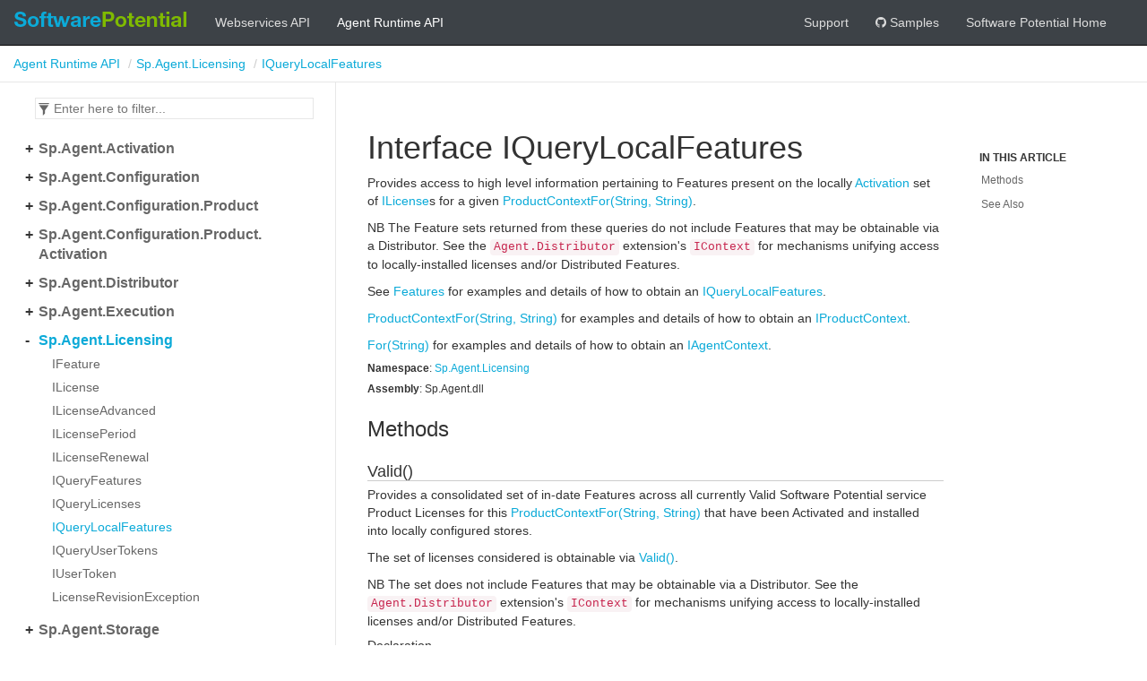

--- FILE ---
content_type: text/html
request_url: https://api.softwarepotential.com/api/agent/Sp.Agent.Licensing.IQueryLocalFeatures.html
body_size: 7140
content:

<!DOCTYPE html>
<!--[if IE]><![endif]-->
<html>
  
  <head>
    <meta charset="utf-8">
    <meta http-equiv="X-UA-Compatible" content="IE=edge,chrome=1">
    <title>Interface IQueryLocalFeatures
   </title>
    <meta name="viewport" content="width=device-width">
    <meta name="title" content="Interface IQueryLocalFeatures
   ">
    <meta name="generator" content="docfx 2.30.0.0">
    <meta name="Copyright" content="Copyright © 2009-2023 Inish Technology Ventures Limited.. All Rights Reserved."> 
    
    <link rel="shortcut icon" href="../../favicon-32x32.png">
    <link rel="stylesheet" href="../../styles/docfx.vendor.css">
    <link rel="stylesheet" href="../../styles/docfx.css">
    <link rel="stylesheet" href="../../styles/main.css">
    <link rel="stylesheet" href="../../styles/font-awesome.min.css">
  
    <meta property="docfx:navrel" content="../../toc">
    <meta property="docfx:tocrel" content="toc">
    
    
    
  </head>
  <body data-spy="scroll" data-target="#affix">
    <div id="wrapper">
      <header>
        
        <nav id="autocollapse" class="navbar navbar-inverse ng-scope" role="navigation">
          <div class="container">
            <div class="navbar-header">
              <button type="button" class="navbar-toggle" data-toggle="collapse" data-target="#navbar">
                <span class="sr-only">Toggle navigation</span>
                <span class="icon-bar"></span>
                <span class="icon-bar"></span>
                <span class="icon-bar"></span>
              </button>
              
              <a class="navbar-brand" href="../../index.html">
                <img id="logo" class="svg" src="../../logo.png" alt="">
              </a>
            </div>
            <div class="collapse navbar-collapse" id="navbar">
              <form class="navbar-form navbar-right" role="search" id="search">
                <div class="form-group">
                  <input type="text" class="form-control" id="search-query" placeholder="Search" autocomplete="off">
                </div>
              </form>
                <ul class="nav level1 navbar-nav">
                  <li class="">
                    <a href="../../api/webservices/Microsoft.Licensing.LicenseIssue.html" title="Webservices API" class="">Webservices API</a>
                  </li>
                  <li class="active">
                    <a href="../../api/agent/Sp.Agent.html" title="Agent Runtime API" class="active">Agent Runtime API</a>
                  </li>
                </ul>
              <ul class="nav level1 navbar-nav pull-right">
                <li><a href="https://support.softwarepotential.com" class="external-link" target="_blank" rel="noopener noreferrer">Support</a></li>
                <li><a href="https://github.com/SoftwarePotential/samples" class="external-link" target="_blank" rel="noopener noreferrer"><i class="fa fa-github" aria-hidden="true"></i> Samples</a></li>
                <li><a href="http://www.softwarepotential.com/" class="external-link" target="_blank" rel="noopener noreferrer">Software Potential Home</a></li>
              </ul>
            </div>
          </div>
        </nav>
        
        <div class="subnav navbar navbar-default">
          <div class="container hide-when-search" id="breadcrumb">
            <ul class="breadcrumb">
              <li></li>
            </ul>
          </div>
        </div>
      </header>
      <div role="main" class="container body-content hide-when-search">
        <div class="sidenav hide-when-search">
          <a class="btn toc-toggle collapse" data-toggle="collapse" href="#sidetoggle" aria-expanded="false" aria-controls="sidetoggle">Show / Hide Table of Contents</a>
          <div class="sidetoggle collapse" id="sidetoggle">
            <div>
              <div class="sidefilter">
                <form class="toc-filter">
                  <span class="glyphicon glyphicon-filter filter-icon"></span>
                  <input type="text" id="toc_filter_input" placeholder="Enter here to filter..." onkeypress="if(event.keyCode==13) {return false;}">
                </form>
              </div>
              <div class="sidetoc">
                <div class="toc" id="toc">
                  
                  <ul class="nav level1">
                    <li class="">
                      <span class="expand-stub"></span>
                      <a href="Sp.Agent.html" title="Sp.Agent" class="">Sp.Agent</a>
                        
                        <ul class="nav level2">
                          <li class="">
                            <a href="Sp.Agent.ActivateLicensesExtensions.html" title="ActivateLicensesExtensions" class="">ActivateLicensesExtensions</a>
                          </li>
                          <li class="">
                            <a href="Sp.Agent.IProductContext.html" title="IProductContext" class="">IProductContext</a>
                          </li>
                          <li class="">
                            <a href="Sp.Agent.ProductActivationConfigurationCompleteWithDefaultsExtensions.html" title="ProductActivationConfigurationCompleteWithDefaultsExtensions" class="">ProductActivationConfigurationCompleteWithDefaultsExtensions</a>
                          </li>
                          <li class="">
                            <a href="Sp.Agent.ProductActivationConfigurationDefaultExtensions.html" title="ProductActivationConfigurationDefaultExtensions" class="">ProductActivationConfigurationDefaultExtensions</a>
                          </li>
                        </ul>  </li>
                    <li class="">
                      <span class="expand-stub"></span>
                      <a href="Sp.Agent.Activation.html" title="Sp.Agent.Activation" class="">Sp.Agent.Activation</a>
                        
                        <ul class="nav level2">
                          <li class="">
                            <a href="Sp.Agent.Activation.ActivationServerException.html" title="ActivationServerException" class="">ActivationServerException</a>
                          </li>
                          <li class="">
                            <a href="Sp.Agent.Activation.ActivationTransmissionException.html" title="ActivationTransmissionException" class="">ActivationTransmissionException</a>
                          </li>
                          <li class="">
                            <a href="Sp.Agent.Activation.DeviceChangedActivationServerException.html" title="DeviceChangedActivationServerException" class="">DeviceChangedActivationServerException</a>
                          </li>
                          <li class="">
                            <a href="Sp.Agent.Activation.DistributorLicenseActivationServerException.html" title="DistributorLicenseActivationServerException" class="">DistributorLicenseActivationServerException</a>
                          </li>
                          <li class="">
                            <a href="Sp.Agent.Activation.IActivateLicenses.html" title="IActivateLicenses" class="">IActivateLicenses</a>
                          </li>
                          <li class="">
                            <a href="Sp.Agent.Activation.IActivateLicensesAdvanced.html" title="IActivateLicensesAdvanced" class="">IActivateLicensesAdvanced</a>
                          </li>
                          <li class="">
                            <a href="Sp.Agent.Activation.InvalidLicenseKeyException.html" title="InvalidLicenseKeyException" class="">InvalidLicenseKeyException</a>
                          </li>
                          <li class="">
                            <a href="Sp.Agent.Activation.InvalidVersionActivationServerException.html" title="InvalidVersionActivationServerException" class="">InvalidVersionActivationServerException</a>
                          </li>
                          <li class="">
                            <a href="Sp.Agent.Activation.LicenseDisabledActivationServerException.html" title="LicenseDisabledActivationServerException" class="">LicenseDisabledActivationServerException</a>
                          </li>
                          <li class="">
                            <a href="Sp.Agent.Activation.LicenseExpiredActivationServerException.html" title="LicenseExpiredActivationServerException" class="">LicenseExpiredActivationServerException</a>
                          </li>
                          <li class="">
                            <a href="Sp.Agent.Activation.LinkedLicenseAmbiguousStorageActivationServerException.html" title="LinkedLicenseAmbiguousStorageActivationServerException" class="">LinkedLicenseAmbiguousStorageActivationServerException</a>
                          </li>
                          <li class="">
                            <a href="Sp.Agent.Activation.LinkedLicenseNoStorageActivationServerException.html" title="LinkedLicenseNoStorageActivationServerException" class="">LinkedLicenseNoStorageActivationServerException</a>
                          </li>
                          <li class="">
                            <a href="Sp.Agent.Activation.NumberOfActivationsExceededActivationServerException.html" title="NumberOfActivationsExceededActivationServerException" class="">NumberOfActivationsExceededActivationServerException</a>
                          </li>
                          <li class="">
                            <a href="Sp.Agent.Activation.ProductIdMismatchActivationServerException.html" title="ProductIdMismatchActivationServerException" class="">ProductIdMismatchActivationServerException</a>
                          </li>
                          <li class="">
                            <a href="Sp.Agent.Activation.RenewalNotAuthorizedActivationServerException.html" title="RenewalNotAuthorizedActivationServerException" class="">RenewalNotAuthorizedActivationServerException</a>
                          </li>
                          <li class="">
                            <a href="Sp.Agent.Activation.TagsChangedActivationServerException.html" title="TagsChangedActivationServerException" class="">TagsChangedActivationServerException</a>
                          </li>
                        </ul>  </li>
                    <li class="">
                      <span class="expand-stub"></span>
                      <a href="Sp.Agent.Configuration.html" title="Sp.Agent.Configuration" class="">Sp.Agent.Configuration</a>
                        
                        <ul class="nav level2">
                          <li class="">
                            <a href="Sp.Agent.Configuration.AgentContext.html" title="AgentContext" class="">AgentContext</a>
                          </li>
                          <li class="">
                            <a href="Sp.Agent.Configuration.AgentContextDistributorsExtensions.html" title="AgentContextDistributorsExtensions" class="">AgentContextDistributorsExtensions</a>
                          </li>
                          <li class="">
                            <a href="Sp.Agent.Configuration.AgentDistributorsConfigurationExtensions.html" title="AgentDistributorsConfigurationExtensions" class="">AgentDistributorsConfigurationExtensions</a>
                          </li>
                          <li class="">
                            <a href="Sp.Agent.Configuration.CloudStorageConfigurationExtensions.html" title="CloudStorageConfigurationExtensions" class="">CloudStorageConfigurationExtensions</a>
                          </li>
                          <li class="">
                            <a href="Sp.Agent.Configuration.ConfigurationCompleteWithDefaultsExtensions.html" title="ConfigurationCompleteWithDefaultsExtensions" class="">ConfigurationCompleteWithDefaultsExtensions</a>
                          </li>
                          <li class="">
                            <a href="Sp.Agent.Configuration.CrmActivationEndpointsConfigurationPhaseExtensions.html" title="CrmActivationEndpointsConfigurationPhaseExtensions" class="">CrmActivationEndpointsConfigurationPhaseExtensions</a>
                          </li>
                          <li class="">
                            <a href="Sp.Agent.Configuration.CrmAgentContextExtensions.html" title="CrmAgentContextExtensions" class="">CrmAgentContextExtensions</a>
                          </li>
                          <li class="">
                            <a href="Sp.Agent.Configuration.CrmStartingConfigurationPhaseExtensions.html" title="CrmStartingConfigurationPhaseExtensions" class="">CrmStartingConfigurationPhaseExtensions</a>
                          </li>
                          <li class="">
                            <a href="Sp.Agent.Configuration.DistributorDisableStorageExtensions.html" title="DistributorDisableStorageExtensions" class="">DistributorDisableStorageExtensions</a>
                          </li>
                          <li class="">
                            <a href="Sp.Agent.Configuration.FileStoreInitialization.html" title="FileStoreInitialization" class="">FileStoreInitialization</a>
                          </li>
                          <li class="">
                            <a href="Sp.Agent.Configuration.HardwareStoreConfigurationExtensions.html" title="HardwareStoreConfigurationExtensions" class="">HardwareStoreConfigurationExtensions</a>
                          </li>
                          <li class="">
                            <a href="Sp.Agent.Configuration.HardwareStoreInitialization.html" title="HardwareStoreInitialization" class="">HardwareStoreInitialization</a>
                          </li>
                          <li class="">
                            <a href="Sp.Agent.Configuration.IAgentChallengeConfigurationPhase.html" title="IAgentChallengeConfigurationPhase" class="">IAgentChallengeConfigurationPhase</a>
                          </li>
                          <li class="">
                            <a href="Sp.Agent.Configuration.IAgentCloudStorageCommenceConfigurationPhase.html" title="IAgentCloudStorageCommenceConfigurationPhase" class="">IAgentCloudStorageCommenceConfigurationPhase</a>
                          </li>
                          <li class="">
                            <a href="Sp.Agent.Configuration.IAgentCloudStorageCompleteConfigurationPhase.html" title="IAgentCloudStorageCompleteConfigurationPhase" class="">IAgentCloudStorageCompleteConfigurationPhase</a>
                          </li>
                          <li class="">
                            <a href="Sp.Agent.Configuration.IAgentCloudStorageConfigurationPhase.html" title="IAgentCloudStorageConfigurationPhase" class="">IAgentCloudStorageConfigurationPhase</a>
                          </li>
                          <li class="">
                            <a href="Sp.Agent.Configuration.IAgentCloudStorageConfigurationPhaseTail.html" title="IAgentCloudStorageConfigurationPhaseTail" class="">IAgentCloudStorageConfigurationPhaseTail</a>
                          </li>
                          <li class="">
                            <a href="Sp.Agent.Configuration.IAgentCloudStorageCustomIdConfigurationPhase.html" title="IAgentCloudStorageCustomIdConfigurationPhase" class="">IAgentCloudStorageCustomIdConfigurationPhase</a>
                          </li>
                          <li class="">
                            <a href="Sp.Agent.Configuration.IAgentCommenceConfigurationPhase.html" title="IAgentCommenceConfigurationPhase" class="">IAgentCommenceConfigurationPhase</a>
                          </li>
                          <li class="">
                            <a href="Sp.Agent.Configuration.IAgentCompletedConfigurationPhase.html" title="IAgentCompletedConfigurationPhase" class="">IAgentCompletedConfigurationPhase</a>
                          </li>
                          <li class="">
                            <a href="Sp.Agent.Configuration.IAgentContext.html" title="IAgentContext" class="">IAgentContext</a>
                          </li>
                          <li class="">
                            <a href="Sp.Agent.Configuration.IAgentDistributorsConfigurationPhase.html" title="IAgentDistributorsConfigurationPhase" class="">IAgentDistributorsConfigurationPhase</a>
                          </li>
                          <li class="">
                            <a href="Sp.Agent.Configuration.IAgentEmbeddedLicensesConfigurationPhase.html" title="IAgentEmbeddedLicensesConfigurationPhase" class="">IAgentEmbeddedLicensesConfigurationPhase</a>
                          </li>
                          <li class="">
                            <a href="Sp.Agent.Configuration.IAgentExternalStorageConfigurationPhase.html" title="IAgentExternalStorageConfigurationPhase" class="">IAgentExternalStorageConfigurationPhase</a>
                          </li>
                          <li class="">
                            <a href="Sp.Agent.Configuration.IAgentHardwareBoundStorageConfigurationPhase.html" title="IAgentHardwareBoundStorageConfigurationPhase" class="">IAgentHardwareBoundStorageConfigurationPhase</a>
                          </li>
                          <li class="">
                            <a href="Sp.Agent.Configuration.IAgentUserBoundStorageConfigurationPhase.html" title="IAgentUserBoundStorageConfigurationPhase" class="">IAgentUserBoundStorageConfigurationPhase</a>
                          </li>
                          <li class="">
                            <a href="Sp.Agent.Configuration.ICrmActivationEndpointsConfigurationPhase.html" title="ICrmActivationEndpointsConfigurationPhase" class="">ICrmActivationEndpointsConfigurationPhase</a>
                          </li>
                          <li class="">
                            <a href="Sp.Agent.Configuration.IDistributorCommenceConfigurationPhase.html" title="IDistributorCommenceConfigurationPhase" class="">IDistributorCommenceConfigurationPhase</a>
                          </li>
                          <li class="">
                            <a href="Sp.Agent.Configuration.IDistributorCompletedConfigurationPhase.html" title="IDistributorCompletedConfigurationPhase" class="">IDistributorCompletedConfigurationPhase</a>
                          </li>
                          <li class="">
                            <a href="Sp.Agent.Configuration.IDistributorConfigurationPhaseTail.html" title="IDistributorConfigurationPhaseTail" class="">IDistributorConfigurationPhaseTail</a>
                          </li>
                          <li class="">
                            <a href="Sp.Agent.Configuration.IDistributorNamedUserConfigurationPhase.html" title="IDistributorNamedUserConfigurationPhase" class="">IDistributorNamedUserConfigurationPhase</a>
                          </li>
                          <li class="">
                            <a href="Sp.Agent.Configuration.IInitializeStores.html" title="IInitializeStores" class="">IInitializeStores</a>
                          </li>
                          <li class="">
                            <a href="Sp.Agent.Configuration.IStoreLicensesInitializationExtensions.html" title="IStoreLicensesInitializationExtensions" class="">IStoreLicensesInitializationExtensions</a>
                          </li>
                          <li class="">
                            <a href="Sp.Agent.Configuration.LocalStoreConfigurationExtensions.html" title="LocalStoreConfigurationExtensions" class="">LocalStoreConfigurationExtensions</a>
                          </li>
                          <li class="">
                            <a href="Sp.Agent.Configuration.LocalStoreInitialization.html" title="LocalStoreInitialization" class="">LocalStoreInitialization</a>
                          </li>
                          <li class="">
                            <a href="Sp.Agent.Configuration.ProductContextDistributedExtensions.html" title="ProductContextDistributedExtensions" class="">ProductContextDistributedExtensions</a>
                          </li>
                          <li class="">
                            <a href="Sp.Agent.Configuration.RemovableConfigurationExtensions.html" title="RemovableConfigurationExtensions" class="">RemovableConfigurationExtensions</a>
                          </li>
                          <li class="">
                            <a href="Sp.Agent.Configuration.WebApplicationStoreConfigurationExtensions.html" title="WebApplicationStoreConfigurationExtensions" class="">WebApplicationStoreConfigurationExtensions</a>
                          </li>
                        </ul>  </li>
                    <li class="">
                      <span class="expand-stub"></span>
                      <a href="Sp.Agent.Configuration.Product.html" title="Sp.Agent.Configuration.Product" class="">Sp.Agent.Configuration.Product</a>
                        
                        <ul class="nav level2">
                          <li class="">
                            <a href="Sp.Agent.Configuration.Product.IProductCommenceConfigurationPhase.html" title="IProductCommenceConfigurationPhase" class="">IProductCommenceConfigurationPhase</a>
                          </li>
                          <li class="">
                            <a href="Sp.Agent.Configuration.Product.IProductCompletedConfigurationPhase.html" title="IProductCompletedConfigurationPhase" class="">IProductCompletedConfigurationPhase</a>
                          </li>
                          <li class="">
                            <a href="Sp.Agent.Configuration.Product.IProductConfigurationPhaseTail.html" title="IProductConfigurationPhaseTail" class="">IProductConfigurationPhaseTail</a>
                          </li>
                        </ul>  </li>
                    <li class="">
                      <span class="expand-stub"></span>
                      <a href="Sp.Agent.Configuration.Product.Activation.html" title="Sp.Agent.Configuration.Product.Activation" class="">Sp.Agent.Configuration.Product.Activation</a>
                        
                        <ul class="nav level2">
                          <li class="">
                            <a href="Sp.Agent.Configuration.Product.Activation.IActivationAttemptContext.html" title="IActivationAttemptContext" class="">IActivationAttemptContext</a>
                          </li>
                          <li class="">
                            <a href="Sp.Agent.Configuration.Product.Activation.IActivationDeviceLabelContext.html" title="IActivationDeviceLabelContext" class="">IActivationDeviceLabelContext</a>
                          </li>
                          <li class="">
                            <a href="Sp.Agent.Configuration.Product.Activation.IActivationTaggingContext.html" title="IActivationTaggingContext" class="">IActivationTaggingContext</a>
                          </li>
                          <li class="">
                            <a href="Sp.Agent.Configuration.Product.Activation.IProductActivationCommenceConfigurationPhase.html" title="IProductActivationCommenceConfigurationPhase" class="">IProductActivationCommenceConfigurationPhase</a>
                          </li>
                          <li class="">
                            <a href="Sp.Agent.Configuration.Product.Activation.IProductActivationCompletedConfigurationPhase.html" title="IProductActivationCompletedConfigurationPhase" class="">IProductActivationCompletedConfigurationPhase</a>
                          </li>
                          <li class="">
                            <a href="Sp.Agent.Configuration.Product.Activation.IProductActivationConfigurationPhase.html" title="IProductActivationConfigurationPhase" class="">IProductActivationConfigurationPhase</a>
                          </li>
                          <li class="">
                            <a href="Sp.Agent.Configuration.Product.Activation.IProductActivationConfigurationPhaseTail.html" title="IProductActivationConfigurationPhaseTail" class="">IProductActivationConfigurationPhaseTail</a>
                          </li>
                          <li class="">
                            <a href="Sp.Agent.Configuration.Product.Activation.IProductActivationDeviceLabelConfigurationPhase.html" title="IProductActivationDeviceLabelConfigurationPhase" class="">IProductActivationDeviceLabelConfigurationPhase</a>
                          </li>
                          <li class="">
                            <a href="Sp.Agent.Configuration.Product.Activation.IProductActivationDeviceLabelTailConfigurationPhase.html" title="IProductActivationDeviceLabelTailConfigurationPhase" class="">IProductActivationDeviceLabelTailConfigurationPhase</a>
                          </li>
                          <li class="">
                            <a href="Sp.Agent.Configuration.Product.Activation.IProductActivationTransmissionCommenceConfigurationPhase.html" title="IProductActivationTransmissionCommenceConfigurationPhase" class="">IProductActivationTransmissionCommenceConfigurationPhase</a>
                          </li>
                          <li class="">
                            <a href="Sp.Agent.Configuration.Product.Activation.IProductActivationTransmissionCompletedConfigurationPhase.html" title="IProductActivationTransmissionCompletedConfigurationPhase" class="">IProductActivationTransmissionCompletedConfigurationPhase</a>
                          </li>
                          <li class="">
                            <a href="Sp.Agent.Configuration.Product.Activation.IProductActivationTransmissionConfigurationPhase.html" title="IProductActivationTransmissionConfigurationPhase" class="">IProductActivationTransmissionConfigurationPhase</a>
                          </li>
                          <li class="">
                            <a href="Sp.Agent.Configuration.Product.Activation.IProductActivationTransmissionConfigurationPhaseTail.html" title="IProductActivationTransmissionConfigurationPhaseTail" class="">IProductActivationTransmissionConfigurationPhaseTail</a>
                          </li>
                          <li class="">
                            <a href="Sp.Agent.Configuration.Product.Activation.IProductActivationTransmissionEndpointConfigurationPhase.html" title="IProductActivationTransmissionEndpointConfigurationPhase" class="">IProductActivationTransmissionEndpointConfigurationPhase</a>
                          </li>
                          <li class="">
                            <a href="Sp.Agent.Configuration.Product.Activation.IProductActivationTransmissionHooksConfigurationPhase.html" title="IProductActivationTransmissionHooksConfigurationPhase" class="">IProductActivationTransmissionHooksConfigurationPhase</a>
                          </li>
                          <li class="">
                            <a href="Sp.Agent.Configuration.Product.Activation.IProductActivationTransmissionProxyConfigurationPhase.html" title="IProductActivationTransmissionProxyConfigurationPhase" class="">IProductActivationTransmissionProxyConfigurationPhase</a>
                          </li>
                          <li class="">
                            <a href="Sp.Agent.Configuration.Product.Activation.ProductActivationConfigurationException.html" title="ProductActivationConfigurationException" class="">ProductActivationConfigurationException</a>
                          </li>
                        </ul>  </li>
                    <li class="">
                      <span class="expand-stub"></span>
                      <a href="Sp.Agent.Distributor.html" title="Sp.Agent.Distributor" class="">Sp.Agent.Distributor</a>
                        
                        <ul class="nav level2">
                          <li class="">
                            <a href="Sp.Agent.Distributor.CheckedOutNotLicensedException.html" title="CheckedOutNotLicensedException" class="">CheckedOutNotLicensedException</a>
                          </li>
                          <li class="">
                            <a href="Sp.Agent.Distributor.CheckoutRequiresStorageException.html" title="CheckoutRequiresStorageException" class="">CheckoutRequiresStorageException</a>
                          </li>
                          <li class="">
                            <a href="Sp.Agent.Distributor.CheckoutStorageAccessException.html" title="CheckoutStorageAccessException" class="">CheckoutStorageAccessException</a>
                          </li>
                          <li class="">
                            <a href="Sp.Agent.Distributor.DistributorIntegrityException.html" title="DistributorIntegrityException" class="">DistributorIntegrityException</a>
                          </li>
                          <li class="">
                            <a href="Sp.Agent.Distributor.DistributorIntegrityNotLicensedException.html" title="DistributorIntegrityNotLicensedException" class="">DistributorIntegrityNotLicensedException</a>
                          </li>
                          <li class="">
                            <a href="Sp.Agent.Distributor.DistributorNotLicensedException.html" title="DistributorNotLicensedException" class="">DistributorNotLicensedException</a>
                          </li>
                          <li class="">
                            <a href="Sp.Agent.Distributor.DistributorRequestException.html" title="DistributorRequestException" class="">DistributorRequestException</a>
                          </li>
                          <li class="">
                            <a href="Sp.Agent.Distributor.IAvailableCheckout.html" title="IAvailableCheckout" class="">IAvailableCheckout</a>
                          </li>
                          <li class="">
                            <a href="Sp.Agent.Distributor.ICheckout.html" title="ICheckout" class="">ICheckout</a>
                          </li>
                          <li class="">
                            <a href="Sp.Agent.Distributor.ICheckoutContext.html" title="ICheckoutContext" class="">ICheckoutContext</a>
                          </li>
                          <li class="">
                            <a href="Sp.Agent.Distributor.IDistributedContext.html" title="IDistributedContext" class="">IDistributedContext</a>
                          </li>
                          <li class="">
                            <a href="Sp.Agent.Distributor.IDistributorsContext.html" title="IDistributorsContext" class="">IDistributorsContext</a>
                          </li>
                          <li class="">
                            <a href="Sp.Agent.Distributor.NoDistributorException.html" title="NoDistributorException" class="">NoDistributorException</a>
                          </li>
                          <li class="">
                            <a href="Sp.Agent.Distributor.NoLongerAvailableException.html" title="NoLongerAvailableException" class="">NoLongerAvailableException</a>
                          </li>
                          <li class="">
                            <a href="Sp.Agent.Distributor.NotLicnesedInvalidNamedUserException.html" title="NotLicnesedInvalidNamedUserException" class="">NotLicnesedInvalidNamedUserException</a>
                          </li>
                        </ul>  </li>
                    <li class="">
                      <span class="expand-stub"></span>
                      <a href="Sp.Agent.Execution.html" title="Sp.Agent.Execution" class="">Sp.Agent.Execution</a>
                        
                        <ul class="nav level2">
                          <li class="">
                            <a href="Sp.Agent.Execution.NotLicensedException.html" title="NotLicensedException" class="">NotLicensedException</a>
                          </li>
                        </ul>  </li>
                    <li class="">
                      <span class="expand-stub"></span>
                      <a href="Sp.Agent.Licensing.html" title="Sp.Agent.Licensing" class="">Sp.Agent.Licensing</a>
                        
                        <ul class="nav level2">
                          <li class="">
                            <a href="Sp.Agent.Licensing.IFeature.html" title="IFeature" class="">IFeature</a>
                          </li>
                          <li class="">
                            <a href="Sp.Agent.Licensing.ILicense.html" title="ILicense" class="">ILicense</a>
                          </li>
                          <li class="">
                            <a href="Sp.Agent.Licensing.ILicenseAdvanced.html" title="ILicenseAdvanced" class="">ILicenseAdvanced</a>
                          </li>
                          <li class="">
                            <a href="Sp.Agent.Licensing.ILicensePeriod.html" title="ILicensePeriod" class="">ILicensePeriod</a>
                          </li>
                          <li class="">
                            <a href="Sp.Agent.Licensing.ILicenseRenewal.html" title="ILicenseRenewal" class="">ILicenseRenewal</a>
                          </li>
                          <li class="">
                            <a href="Sp.Agent.Licensing.IQueryFeatures.html" title="IQueryFeatures" class="">IQueryFeatures</a>
                          </li>
                          <li class="">
                            <a href="Sp.Agent.Licensing.IQueryLicenses.html" title="IQueryLicenses" class="">IQueryLicenses</a>
                          </li>
                          <li class="active">
                            <a href="Sp.Agent.Licensing.IQueryLocalFeatures.html" title="IQueryLocalFeatures" class="active">IQueryLocalFeatures</a>
                          </li>
                          <li class="">
                            <a href="Sp.Agent.Licensing.IQueryUserTokens.html" title="IQueryUserTokens" class="">IQueryUserTokens</a>
                          </li>
                          <li class="">
                            <a href="Sp.Agent.Licensing.IUserToken.html" title="IUserToken" class="">IUserToken</a>
                          </li>
                          <li class="">
                            <a href="Sp.Agent.Licensing.LicenseRevisionException.html" title="LicenseRevisionException" class="">LicenseRevisionException</a>
                          </li>
                        </ul>  </li>
                    <li class="">
                      <span class="expand-stub"></span>
                      <a href="Sp.Agent.Storage.html" title="Sp.Agent.Storage" class="">Sp.Agent.Storage</a>
                        
                        <ul class="nav level2">
                          <li class="">
                            <a href="Sp.Agent.Storage.DistributorLicenseOnClientException.html" title="DistributorLicenseOnClientException" class="">DistributorLicenseOnClientException</a>
                          </li>
                          <li class="">
                            <a href="Sp.Agent.Storage.InvalidStorageAccessException.html" title="InvalidStorageAccessException" class="">InvalidStorageAccessException</a>
                          </li>
                          <li class="">
                            <a href="Sp.Agent.Storage.InvalidStorageException.html" title="InvalidStorageException" class="">InvalidStorageException</a>
                          </li>
                          <li class="">
                            <a href="Sp.Agent.Storage.IStore.html" title="IStore" class="">IStore</a>
                          </li>
                          <li class="">
                            <a href="Sp.Agent.Storage.IStoreLicenses.html" title="IStoreLicenses" class="">IStoreLicenses</a>
                          </li>
                          <li class="">
                            <a href="Sp.Agent.Storage.IStoreUserTokens.html" title="IStoreUserTokens" class="">IStoreUserTokens</a>
                          </li>
                          <li class="">
                            <a href="Sp.Agent.Storage.LicenseNotFoundException.html" title="LicenseNotFoundException" class="">LicenseNotFoundException</a>
                          </li>
                          <li class="">
                            <a href="Sp.Agent.Storage.LicenseTargetEnvironmentMismatchException.html" title="LicenseTargetEnvironmentMismatchException" class="">LicenseTargetEnvironmentMismatchException</a>
                          </li>
                          <li class="">
                            <a href="Sp.Agent.Storage.NonmatchingProductIdException.html" title="NonmatchingProductIdException" class="">NonmatchingProductIdException</a>
                          </li>
                          <li class="">
                            <a href="Sp.Agent.Storage.ReadingStorageInaccessibleException.html" title="ReadingStorageInaccessibleException" class="">ReadingStorageInaccessibleException</a>
                          </li>
                          <li class="">
                            <a href="Sp.Agent.Storage.ServerOSNotAllowedException.html" title="ServerOSNotAllowedException" class="">ServerOSNotAllowedException</a>
                          </li>
                          <li class="">
                            <a href="Sp.Agent.Storage.StorageInaccessibleException.html" title="StorageInaccessibleException" class="">StorageInaccessibleException</a>
                          </li>
                          <li class="">
                            <a href="Sp.Agent.Storage.StoreNotEmptyException.html" title="StoreNotEmptyException" class="">StoreNotEmptyException</a>
                          </li>
                          <li class="">
                            <a href="Sp.Agent.Storage.UserTokenNotFoundException.html" title="UserTokenNotFoundException" class="">UserTokenNotFoundException</a>
                          </li>
                          <li class="">
                            <a href="Sp.Agent.Storage.VirtualMachineNotAllowedException.html" title="VirtualMachineNotAllowedException" class="">VirtualMachineNotAllowedException</a>
                          </li>
                          <li class="">
                            <a href="Sp.Agent.Storage.WritingStorageInaccessibleException.html" title="WritingStorageInaccessibleException" class="">WritingStorageInaccessibleException</a>
                          </li>
                        </ul>  </li>
                  </ul>        </div>
              </div>
            </div>
          </div>
        </div>
        <div class="article row grid-right">
          <div class="col-md-10">
            <article class="content wrap" id="_content" data-uid="Sp.Agent.Licensing.IQueryLocalFeatures">
  
  
  <h1 id="Sp_Agent_Licensing_IQueryLocalFeatures" data-uid="Sp.Agent.Licensing.IQueryLocalFeatures" class="text-break">Interface IQueryLocalFeatures
  </h1>
  <div class="markdown level0 summary"><p>Provides access to high level information pertaining to Features present on the locally <a class="xref" href="Sp.Agent.IProductContext.html#Sp_Agent_IProductContext_Activation">Activation</a> set of <a class="xref" href="Sp.Agent.Licensing.ILicense.html">ILicense</a>s for a given <a class="xref" href="Sp.Agent.Configuration.IAgentContext.html#Sp_Agent_Configuration_IAgentContext_ProductContextFor_System_String_System_String_">ProductContextFor(String, String)</a>.</p>
<p>NB The Feature sets returned from these queries do not include Features that may be obtainable via a Distributor. See the <code>Agent.Distributor</code> extension&apos;s <code>IContext</code> for mechanisms unifying access to locally-installed licenses and/or Distributed Features.</p>
<p>See <a class="xref" href="Sp.Agent.IProductContext.html#Sp_Agent_IProductContext_Features">Features</a> for examples and details of how to obtain an <a class="xref" href="Sp.Agent.Licensing.IQueryLocalFeatures.html">IQueryLocalFeatures</a>.</p>
<p><a class="xref" href="Sp.Agent.Configuration.IAgentContext.html#Sp_Agent_Configuration_IAgentContext_ProductContextFor_System_String_System_String_">ProductContextFor(String, String)</a> for examples and details of how to obtain an <a class="xref" href="Sp.Agent.IProductContext.html">IProductContext</a>.</p>
<p><a class="xref" href="Sp.Agent.Configuration.AgentContext.html#Sp_Agent_Configuration_AgentContext_For_System_String_">For(String)</a> for examples and details of how to obtain an <a class="xref" href="Sp.Agent.Configuration.IAgentContext.html">IAgentContext</a>.</p>
</div>
  <div class="markdown level0 conceptual"></div>
  
  
  <h6><strong>Namespace</strong>: <a class="xref" href="Sp.Agent.Licensing.html">Sp.Agent.Licensing</a></h6>
  <h6><strong>Assembly</strong>: Sp.Agent.dll</h6>
  
  <h3 id="methods">Methods
  </h3>
  
  
  <a id="Sp_Agent_Licensing_IQueryLocalFeatures_Valid_" data-uid="Sp.Agent.Licensing.IQueryLocalFeatures.Valid*"></a>
  <h4 id="Sp_Agent_Licensing_IQueryLocalFeatures_Valid" data-uid="Sp.Agent.Licensing.IQueryLocalFeatures.Valid">Valid()</h4>
  <div class="markdown level1 summary"><p>Provides a consolidated set of in-date Features across all currently Valid Software Potential service Product Licenses for this <a class="xref" href="Sp.Agent.Configuration.IAgentContext.html#Sp_Agent_Configuration_IAgentContext_ProductContextFor_System_String_System_String_">ProductContextFor(String, String)</a> that have been Activated and installed into locally configured stores.</p>
<p>The set of licenses considered is obtainable via <a class="xref" href="Sp.Agent.Licensing.IQueryLicenses.html#Sp_Agent_Licensing_IQueryLicenses_Valid">Valid()</a>.</p>
<p>NB The set does not include Features that may be obtainable via a Distributor. See the <code>Agent.Distributor</code> extension&apos;s <code>IContext</code> for mechanisms unifying access to locally-installed licenses and/or Distributed Features.</p>
</div>
  <div class="markdown level1 conceptual"></div>
  <h5 class="decalaration">Declaration</h5>
  <div class="codewrapper">
    <pre><code class="lang-csharp hljs">ISet&lt;string&gt; Valid()</code></pre>
  </div>
  <h5 class="returns">Returns</h5>
  <table class="table table-bordered table-striped table-condensed">
    <thead>
      <tr>
        <th>Type</th>
        <th>Description</th>
      </tr>
    </thead>
    <tbody>
      <tr>
        <td><span class="xref">System.Collections.Generic.ISet</span>&lt;<span class="xref">System.String</span>&gt;</td>
        <td><p>The set of in-date Features available across all Valid licenses.</p>
</td>
      </tr>
    </tbody>
  </table>
  <h5 id="Sp_Agent_Licensing_IQueryLocalFeatures_Valid_remarks">Remarks</h5>
  <div class="markdown level1 remarks"><p>When checking for the presence of a single Feature, it can be significantly cheaper to use <a class="xref" href="Sp.Agent.Licensing.IQueryLocalFeatures.html#Sp_Agent_Licensing_IQueryLocalFeatures_ValidContains_System_String_">ValidContains(String)</a> in preference.</p>
<p>The <code>Execute</code> implicit feature is not included in this set; Use <a class="xref" href="Sp.Agent.Licensing.IQueryLicenses.html#Sp_Agent_Licensing_IQueryLicenses_Valid">Valid()</a> to query at the license level.</p>
</div>
  
  
  <a id="Sp_Agent_Licensing_IQueryLocalFeatures_ValidContains_" data-uid="Sp.Agent.Licensing.IQueryLocalFeatures.ValidContains*"></a>
  <h4 id="Sp_Agent_Licensing_IQueryLocalFeatures_ValidContains_System_String_" data-uid="Sp.Agent.Licensing.IQueryLocalFeatures.ValidContains(System.String)">ValidContains(String)</h4>
  <div class="markdown level1 summary"><p>Determines whether <code data-dev-comment-type="paramref" class="paramref">featureName</code> is an in-date Feature on any Valid Software Potential service Product License for this <a class="xref" href="Sp.Agent.Configuration.IAgentContext.html#Sp_Agent_Configuration_IAgentContext_ProductContextFor_System_String_System_String_">ProductContextFor(String, String)</a> that have been Activated into one of the locally configured stores.</p>
<p>A consolidated set of available Features can be retrieved using <a class="xref" href="Sp.Agent.Licensing.IQueryLocalFeatures.html#Sp_Agent_Licensing_IQueryLocalFeatures_Valid">Valid()</a>.</p>
<p>The set of licenses considered can be retrieved via <a class="xref" href="Sp.Agent.Licensing.IQueryLicenses.html#Sp_Agent_Licensing_IQueryLicenses_Valid">Valid()</a>.</p>
<p>NB The set does not include Features that may be obtainable via a Distributor. See the <code>Agent.Distributor</code> extension&apos;s <code>IContext</code> for mechanisms unifying access to locally-installed licenses and/or Distributed Features.</p>
</div>
  <div class="markdown level1 conceptual"></div>
  <h5 class="decalaration">Declaration</h5>
  <div class="codewrapper">
    <pre><code class="lang-csharp hljs">bool ValidContains(string featureName)</code></pre>
  </div>
  <h5 class="parameters">Parameters</h5>
  <table class="table table-bordered table-striped table-condensed">
    <thead>
      <tr>
        <th>Type</th>
        <th>Name</th>
        <th>Description</th>
      </tr>
    </thead>
    <tbody>
      <tr>
        <td><span class="xref">System.String</span></td>
        <td><span class="parametername">featureName</span></td>
        <td><p>Name of the feature to search for. The value is case-sensitive.</p>
</td>
      </tr>
    </tbody>
  </table>
  <h5 class="returns">Returns</h5>
  <table class="table table-bordered table-striped table-condensed">
    <thead>
      <tr>
        <th>Type</th>
        <th>Description</th>
      </tr>
    </thead>
    <tbody>
      <tr>
        <td><span class="xref">System.Boolean</span></td>
        <td><p><code>true</code> if the feature is present and in-date on at least one valid license.</p>
</td>
      </tr>
    </tbody>
  </table>
  <h5 id="Sp_Agent_Licensing_IQueryLocalFeatures_ValidContains_System_String__remarks">Remarks</h5>
  <div class="markdown level1 remarks"><p>The <code>Execute</code> implicit feature is not considered; Use <a class="xref" href="Sp.Agent.Licensing.IQueryLicenses.html#Sp_Agent_Licensing_IQueryLicenses_Valid">Valid()</a> to query at the license level.</p>
</div>
  <h3 id="seealso">See Also</h3>
  <div class="seealso">
      <div><a class="xref" href="Sp.Agent.IProductContext.html#Sp_Agent_IProductContext_LocalFeatures">LocalFeatures</a></div>
      <div><a class="xref" href="Sp.Agent.Configuration.IAgentContext.html#Sp_Agent_Configuration_IAgentContext_ProductContextFor_System_String_System_String_">ProductContextFor(String, String)</a></div>
      <div><a class="xref" href="Sp.Agent.Configuration.AgentContext.html#Sp_Agent_Configuration_AgentContext_For_System_String_">For(String)</a></div>
  </div>
</article>
          </div>
          
          <div class="hidden-sm col-md-2" role="complementary">
            <div class="sideaffix">
              <div class="contribution">
                <ul class="nav">
                </ul>
              </div>
              <nav class="bs-docs-sidebar hidden-print hidden-xs hidden-sm affix" id="affix">
              <!-- <p><a class="back-to-top" href="#top">Back to top</a><p> -->
              </nav>
            </div>
          </div>
        </div>
      </div>
      
      <footer>
        <div class="grad-bottom"></div>
        <div class="footer">
          <div class="container">
            <span class="pull-right">
              <a href="#top">Back to top</a>
            </span>
            <span>Generated by <strong><a href='https://dotnet.github.io/docfx/' target='_blank' rel='noopener noreferrer'>DocFX</a></strong></span>
            
          </div>
        </div>
      </footer>
    </div>
    
    <script type="text/javascript" src="../../styles/docfx.vendor.js"></script>
    <script type="text/javascript" src="../../styles/docfx.js"></script>
    <script type="text/javascript" src="../../styles/main.js"></script>
  </body>
</html>


--- FILE ---
content_type: text/css
request_url: https://api.softwarepotential.com/styles/docfx.css
body_size: 5338
content:
/* Copyright (c) Microsoft Corporation. All Rights Reserved. Licensed under the MIT License. See License.txt in the project root for license information. */
html,
body {
  font-family: 'Segoe UI', Tahoma, Helvetica, sans-serif;
  height: 100%;
}
button,
a {
  color: #337ab7;
  cursor: pointer;
}
button:hover,
button:focus,
a:hover,
a:focus {
  color: #23527c;
  text-decoration: none;
}
a.disable,
a.disable:hover {
  text-decoration: none;
  cursor: default;
  color: #000000;
}

/* workaround for leave space for fixed navbar with # anchor url*/

h1:before,
h2:before,
h3:before,
h4:before {
    content: '';
    display: block;
    position: relative;
    width: 0;
    height: 100px;
    margin-top: -100px;
}

h1, h2, h3, h4, h5, h6, .text-break {
    word-wrap: break-word;
    word-break: break-word;
}

h1 mark,
h2 mark,
h3 mark,
h4 mark,
h5 mark,
h6 mark {
  padding: 0;
}

.inheritance .level0:before,
.inheritance .level1:before,
.inheritance .level2:before,
.inheritance .level3:before,
.inheritance .level4:before,
.inheritance .level5:before {
    content: '↳';
    margin-right: 5px;
}

.inheritance .level0 {
    margin-left: 0em;
}

.inheritance .level1 {
    margin-left: 1em;
}

.inheritance .level2 {
    margin-left: 2em;
}

.inheritance .level3 {
    margin-left: 3em;
}

.inheritance .level4 {
    margin-left: 4em;
}

.inheritance .level5 {
    margin-left: 5em;
}

span.parametername,
span.paramref,
span.typeparamref {
    font-style: italic;
}
span.languagekeyword{
    font-weight: bold;
}

svg:hover path {
    fill: #ffffff;
}

.hljs {
  display: inline;
  background-color: inherit;
  padding: 0;
}
/* additional spacing fixes */
.btn + .btn {
  margin-left: 10px;
}
.btn.pull-right {
  margin-left: 10px;
  margin-top: 5px;
}
.table {
  margin-bottom: 10px;
}
table p {
  margin-bottom: 0;
}
table a {
  display: inline-block;
}

/* Make hidden attribute compatible with old browser.*/
[hidden] {
  display: none !important;
}

h1,
.h1,
h2,
.h2,
h3,
.h3 {
  margin-top: 15px;
  margin-bottom: 10px;
  font-weight: 400;
}
h4,
.h4,
h5,
.h5,
h6,
.h6 {
  margin-top: 10px;
  margin-bottom: 5px;
}
.navbar {
  margin-bottom: 0;
}
#wrapper {
  min-height: 100%;
  position: relative;
}
/* blends header footer and content together with gradient effect */
.grad-top {
  /* For Safari 5.1 to 6.0 */
  /* For Opera 11.1 to 12.0 */
  /* For Firefox 3.6 to 15 */
  background: linear-gradient(rgba(0, 0, 0, 0.05), rgba(0, 0, 0, 0));
  /* Standard syntax */
  height: 5px;
}
.grad-bottom {
  /* For Safari 5.1 to 6.0 */
  /* For Opera 11.1 to 12.0 */
  /* For Firefox 3.6 to 15 */
  background: linear-gradient(rgba(0, 0, 0, 0), rgba(0, 0, 0, 0.05));
  /* Standard syntax */
  height: 5px;
}
.divider {
  margin: 0 5px;
  color: #cccccc;
}
hr {
  border-color: #cccccc;
}
header {
  position: fixed;
  top: 0;
  left: 0;
  right: 0;
  z-index: 1000;
}
header .navbar {
  border-width: 0 0 1px;
  border-radius: 0;
}
.navbar-brand {
  font-size: inherit;
  padding: 0;
}
.navbar-collapse {
  margin: 0 -15px;
}
.subnav {
  min-height: 40px;
}

.inheritance h5, .inheritedMembers h5{
  padding-bottom: 5px;
  border-bottom: 1px solid #ccc;
}

article h1, article h2, article h3, article h4{
  margin-top: 25px;
}

article h4{
  border-bottom: 1px solid #ccc;
}

article span.small.pull-right{
  margin-top: 20px;
}

article section {
  margin-left: 1em;
}

/*.expand-all {
  padding: 10px 0;
}*/
.breadcrumb {
  margin: 0;
  padding: 10px 0;
  background-color: inherit;
  white-space: nowrap;
}
.breadcrumb > li + li:before {
  content: "\00a0/";
}
#autocollapse.collapsed .navbar-header {
  float: none;
}
#autocollapse.collapsed .navbar-toggle {
  display: block;
}
#autocollapse.collapsed .navbar-collapse {
  border-top: 1px solid transparent;
  box-shadow: inset 0 1px 0 rgba(255, 255, 255, 0.1);
}
#autocollapse.collapsed .navbar-collapse.collapse {
  display: none !important;
}
#autocollapse.collapsed .navbar-nav {
  float: none !important;
  margin: 7.5px -15px;
}
#autocollapse.collapsed .navbar-nav > li {
  float: none;
}
#autocollapse.collapsed .navbar-nav > li > a {
  padding-top: 10px;
  padding-bottom: 10px;
}
#autocollapse.collapsed .collapse.in,
#autocollapse.collapsed .collapsing {
  display: block !important;
}
#autocollapse.collapsed .collapse.in .navbar-right,
#autocollapse.collapsed .collapsing .navbar-right {
  float: none !important;
}
#autocollapse .form-group {
  width: 100%;
}
#autocollapse .form-control {
  width: 100%;
}
#autocollapse .navbar-header {
  margin-left: 0;
  margin-right: 0;
}
#autocollapse .navbar-brand {
  margin-left: 0;
}
.collapse.in,
.collapsing {
  text-align: center;
}
.collapsing .navbar-form {
  margin: 0 auto;
  max-width: 400px;
  padding: 10px 15px;
  box-shadow: inset 0 1px 0 rgba(255, 255, 255, 0.1), 0 1px 0 rgba(255, 255, 255, 0.1);
}
.collapsed .collapse.in .navbar-form {
  margin: 0 auto;
  max-width: 400px;
  padding: 10px 15px;
  box-shadow: inset 0 1px 0 rgba(255, 255, 255, 0.1), 0 1px 0 rgba(255, 255, 255, 0.1);
}
.navbar .navbar-nav {
  display: inline-block;
}
.docs-search {
  background: white;
  vertical-align: middle;
}
.docs-search > .search-query {
  font-size: 14px;
  border: 0;
  width: 120%;
  color: #555;
}
.docs-search > .search-query:focus {
  outline: 0;
}
.search-results-frame {
  clear: both;
  display: table;
  width: 100%;
}
.search-results.ng-hide {
  display: none;
}
.search-results-container {
  padding-bottom: 1em;
  border-top: 1px solid #111;
  background: rgba(25, 25, 25, 0.5);
}
.search-results-container .search-results-group {
  padding-top: 50px !important;
  padding: 10px;
}
.search-results-group-heading {
  font-family: "Open Sans";
  padding-left: 10px;
  color: white;
}
.search-close {
  position: absolute;
  left: 50%;
  margin-left: -100px;
  color: white;
  text-align: center;
  padding: 5px;
  background: #333;
  border-top-right-radius: 5px;
  border-top-left-radius: 5px;
  width: 200px;
  box-shadow: 0 0 10px #111;
}
#search {
  display: none;
}

/* Search results display*/
#search-results {
  max-width: 960px !important;
  margin-top: 120px;
  margin-bottom: 115px;
  margin-left: auto;
  margin-right: auto;
  line-height: 1.8;
  display: none;
}

#search-results>.search-list {
  text-align: center;
  font-size: 2.5rem;
  margin-bottom: 50px;
}

#search-results p {
  text-align: center;
}

#search-results .sr-items {
  font-size: 24px;
}

.sr-item {
  margin-bottom: 25px;
}

.sr-item>.item-href {
  font-size: 14px;
  color: #093;
}

.sr-item>.item-brief {
  font-size: 13px;
}

.pagination>li>a {
  color: #47A7A0
}

.pagination>.active>a {
  background-color: #47A7A0;
  border-color: #47A7A0;
}

.fixed_header {
  position: fixed;
  width: 100%;
  padding-bottom: 10px;
  padding-top: 10px;
  margin: 0px;
  top: 0;
  z-index: 9999;
  left: 0;
}

.fixed_header+.toc{
  margin-top: 50px;
  margin-left: 0;
}

.sidenav, .fixed_header, .toc  {
  background-color: #f1f1f1;
}

.sidetoc {
  position: fixed;
  width: 260px;
  top: 150px;
  bottom: 0;
  overflow-x: hidden;
  overflow-y: auto;
  background-color: #f1f1f1;
  border-left: 1px solid #e7e7e7;
  border-right: 1px solid #e7e7e7;
  z-index: 1;
}

.sidetoc.shiftup {
  bottom: 70px;
}

body .toc{
  background-color: #f1f1f1;
  overflow-x: hidden;
}

.sidetoggle.ng-hide {
  display: block !important;
}
.sidetoc-expand > .caret {
  margin-left: 0px;
  margin-top: -2px;
}
.sidetoc-expand > .caret-side {
  border-left: 4px solid;
  border-top: 4px solid transparent;
  border-bottom: 4px solid transparent;
  margin-left: 4px;
  margin-top: -4px;
}
.sidetoc-heading {
  font-weight: 500;
}

.toc {
  margin: 0px 0 0 10px;
  padding: 0 10px;
}
.expand-stub {
  position: absolute;
  left: -10px;
}
.toc .nav > li > a.sidetoc-expand {
  position: absolute;
  top: 0;
  left: 0;
}
.toc .nav > li > a {
  color: #666666;
  margin-left: 5px;
  display: block;
  padding: 0;
}
.toc .nav > li > a:hover,
.toc .nav > li > a:focus {
  color: #000000;
  background: none;
  text-decoration: inherit;
}
.toc .nav > li.active > a {
  color: #337ab7;
}
.toc .nav > li.active > a:hover,
.toc .nav > li.active > a:focus {
  color: #23527c;
}

.toc .nav > li> .expand-stub {
  cursor: pointer;
}

.toc .nav > li.active > .expand-stub::before,
.toc .nav > li.in > .expand-stub::before,
.toc .nav > li.in.active > .expand-stub::before,
.toc .nav > li.filtered > .expand-stub::before {
    content: "-";
}

.toc .nav > li > .expand-stub::before,
.toc .nav > li.active > .expand-stub::before {
    content: "+";
}

.toc .nav > li.filtered > ul,
.toc .nav > li.in > ul {
  display: block;
}

.toc .nav > li > ul {
  display: none;
}

.toc ul{
  font-size: 12px;
  margin: 0 0 0 3px;
}

.toc .level1 > li {
  font-weight: bold;
  margin-top: 10px;
  position: relative;
  font-size: 16px;
}
.toc .level2 {
  font-weight: normal;
  margin: 5px 0 0 15px;
  font-size: 14px;
}
.toc-toggle {
  display: none;
  margin: 0 15px 0px 15px;
}
.sidefilter {
  position: fixed;
  top: 90px;
  width: 260px;
  background-color: #f1f1f1;
  padding: 15px;
  border-left: 1px solid #e7e7e7;
  border-right: 1px solid #e7e7e7;
  z-index: 1;
}
.toc-filter {
  border-radius: 5px;
  background: #fff;
  color: #666666;
  padding: 5px;
  position: relative;
  margin: 0 5px 0 5px;
}
.toc-filter > input {
  border: 0;
  color: #666666;
  padding-left: 20px;
  width: 100%;
}
.toc-filter > input:focus {
  outline: 0;
}
.toc-filter > .filter-icon {
  position: absolute;
  top: 10px;
  left: 5px;
}
.article {
  margin-top: 120px;
  margin-bottom: 115px;
}

#_content>a{
  margin-top: 105px;
}

.article.grid-right {
  margin-left: 280px;
}

.inheritance hr {
  margin-top: 5px;
  margin-bottom: 5px;
}
.article img {
  max-width: 100%;
}
.sideaffix {
  margin-top: 50px;
  font-size: 12px;
  max-height: 100%;
  overflow: hidden;
  top: 100px;
  bottom: 10px;
  position: fixed;
}
.sideaffix.shiftup {
  bottom: 70px;
}
.affix {
  position: relative;
  height: 100%;
}
.sideaffix > div.contribution {
  margin-bottom: 20px;
}
.sideaffix > div.contribution > ul > li > a.contribution-link {
  padding: 6px 10px;
  font-weight: bold;
  font-size: 14px;
}
.sideaffix > div.contribution > ul > li > a.contribution-link:hover {
  background-color: #ffffff;
}
.sideaffix ul.nav > li > a:focus {
  background: none;
}
.affix h5 {
  font-weight: bold;
  text-transform: uppercase;
  padding-left: 10px;
  font-size: 12px;
}
.affix > ul.level1 {
  overflow: hidden;
  padding-bottom: 10px;
  height: calc(100% - 100px);
  margin-right: -20px;
}
.affix ul > li > a:before {
  color: #cccccc;
  position: absolute;
}
.affix ul > li > a:hover {
  background: none;
  color: #666666;
}
.affix ul > li.active > a,
.affix ul > li.active > a:before {
  color: #337ab7;
}
.affix ul > li > a {
  padding: 5px 12px;
  color: #666666;
}
.affix > ul > li.active:last-child {
  margin-bottom: 50px;
}
.affix > ul > li > a:before {
  content: "|";
  font-size: 16px;
  top: 1px;
  left: 0;
}
.affix > ul > li.active > a,
.affix > ul > li.active > a:before {
  color: #337ab7;
  font-weight: bold;
}
.affix ul ul > li > a {
  padding: 2px 15px;
}
.affix ul ul > li > a:before {
  content: ">";
  font-size: 14px;
  top: -1px;
  left: 5px;
}
.affix ul > li > a:before,
.affix ul ul {
  display: none;
}
.affix ul > li.active > ul,
.affix ul > li.active > a:before,
.affix ul > li > a:hover:before {
  display: block;
  white-space: nowrap;
}
.codewrapper {
  position: relative;
}
.trydiv {
  height: 0px;
}
.tryspan {
  position: absolute;
  top: 0px;
  right: 0px;
  border-style: solid;
  border-radius: 0px 4px;
  box-sizing: border-box;
  border-width: 1px;
  border-color: #cccccc;
  text-align: center;
  padding: 2px 8px;
  background-color: white;
  font-size: 12px;
  cursor: pointer;
  z-index: 100;
  display: none;
  color: #767676;
}
.tryspan:hover {
  background-color: #3b8bd0;
  color: white;
  border-color: #3b8bd0;
}
.codewrapper:hover .tryspan {
  display: block;
}
.sample-response .response-content{
  max-height: 200px;
}
footer {
  position: absolute;
  left: 0;
  right: 0;
  bottom: 0;
  z-index: 1000;
}
.footer {
  border-top: 1px solid #e7e7e7;
  background-color: #f8f8f8;
  padding: 15px 0;
}
@media (min-width: 768px) {
  #sidetoggle.collapse {
    display: block;
  }
  .topnav .navbar-nav {
    float: none;
    white-space: nowrap;
  }
  .topnav .navbar-nav > li {
    float: none;
    display: inline-block;
  }
}
@media only screen and (max-width: 768px) {
  #mobile-indicator {
    display: block;
  }
  /* TOC display for responsive */
  .article {
    margin-top: 30px !important;
  }
  header {
    position: static;
  }
  .topnav {
    text-align: center;
  }
  .sidenav {
    padding: 15px 0;
    margin-left: -15px;
    margin-right: -15px;
  }
  .sidefilter {
    position: static;
    width: auto;
    float: none;
    border: none;
  }
  .sidetoc {
    position: static;
    width: auto;
    float: none;
    padding-bottom: 0px;
    border: none;
  }
  .toc .nav > li, .toc .nav > li >a {
    display: inline-block;
  }
  .toc li:after {
    margin-left: -3px;
    margin-right: 5px;
    content: ", ";
    color: #666666;
  }
  .toc .level1 > li {
    display: block;
  }
  
  .toc .level1 > li:after {
    display: none;
  }
  .article.grid-right {
    margin-left: 0;
  }
  .grad-top,
  .grad-bottom {
    display: none;
  }
  .toc-toggle {
    display: block;
  }
  .sidetoggle.ng-hide {
    display: none !important;
  }
  /*.expand-all {
    display: none;
  }*/
  .sideaffix {
    display: none;
  }
  .mobile-hide {
    display: none;
  }
  .breadcrumb {
    white-space: inherit;
  }

  /* workaround for #hashtag url is no longer needed*/
  h1:before,
  h2:before,
  h3:before,
  h4:before {
      content: '';
      display: none;
  }
}

/* For toc iframe */
@media (max-width: 260px) {
  .toc .level2 > li {
    display: block;
  }

  .toc .level2 > li:after {
    display: none;
  }
}

/* For code snippet line highlight */
pre > code .line-highlight {
  background-color: #ffffcc;
}

/* Alerts */
.alert h5 {
    text-transform: uppercase;
    font-weight: bold;
    margin-top: 0;
}

.alert h5:before {
    position:relative;
    top:1px;
    display:inline-block;
    font-family:'Glyphicons Halflings';
    line-height:1;
    -webkit-font-smoothing:antialiased;
    -moz-osx-font-smoothing:grayscale;
    margin-right: 5px;
    font-weight: normal;
}

.alert-info h5:before {
    content:"\e086"
}

.alert-warning h5:before {
    content:"\e127"
}

.alert-danger h5:before {
    content:"\e107"
}

/* For Embedded Video */
div.embeddedvideo {
    padding-top: 56.25%;
    position: relative;
    width: 100%;
}

div.embeddedvideo iframe {
    position: absolute;
    top: 0;
    left: 0;
    right: 0;
    bottom: 0;
    width: 100%;
    height: 100%;
}

/* For printer */
@media print{
  .article.grid-right {
    margin-top: 0px;
    margin-left: 0px;
  }
  .sideaffix {
    display: none;
  }
  .mobile-hide {
    display: none;
  }
  .footer {
    display: none;
  }
}

/* For tabbed content */

.tabGroup {
  margin-top: 1rem; }
  .tabGroup ul[role="tablist"] {
    margin: 0;
    padding: 0;
    list-style: none; }
    .tabGroup ul[role="tablist"] > li {
      list-style: none;
      display: inline-block; }
  .tabGroup a[role="tab"] {
    color: #6e6e6e;
    box-sizing: border-box;
    display: inline-block;
    padding: 5px 7.5px;
    text-decoration: none;
    border-bottom: 2px solid #fff; }
    .tabGroup a[role="tab"]:hover, .tabGroup a[role="tab"]:focus, .tabGroup a[role="tab"][aria-selected="true"] {
      border-bottom: 2px solid #0050C5; }
    .tabGroup a[role="tab"][aria-selected="true"] {
      color: #222; }
    .tabGroup a[role="tab"]:hover, .tabGroup a[role="tab"]:focus {
      color: #0050C5; }
    .tabGroup a[role="tab"]:focus {
      outline: 1px solid #0050C5;
      outline-offset: -1px; }
  @media (min-width: 768px) {
    .tabGroup a[role="tab"] {
      padding: 5px 15px; } }
  .tabGroup section[role="tabpanel"] {
    border: 1px solid #e0e0e0;
    padding: 15px;
    margin: 0;
    overflow: hidden; }
    .tabGroup section[role="tabpanel"] > .codeHeader,
    .tabGroup section[role="tabpanel"] > pre {
      margin-left: -16px;
      margin-right: -16px; }
    .tabGroup section[role="tabpanel"] > :first-child {
      margin-top: 0; }
    .tabGroup section[role="tabpanel"] > pre:last-child {
      display: block;
      margin-bottom: -16px; }

.mainContainer[dir='rtl'] main ul[role="tablist"] {
  margin: 0; }


--- FILE ---
content_type: text/css
request_url: https://api.softwarepotential.com/styles/main.css
body_size: 1044
content:
/* 
    docfx dark blue #337ab7
    zendesk light blue #0baad8
    zendesk dark blue #065e77
    landing page dark grey #3d4247
    landing page/online hover blue = #0baad8
    #0baadd8 lightened #35c9f4
*/

body {
    font-family: "Libre Franklin","Helvetica Neue",helvetica,arial,sans-serif;
}

.navbar-inverse,
.navbar-inverse .navbar-nav > .active > a:focus,
.navbar-inverse .navbar-nav > .active > a:hover,
footer,
.footer {
    background-color: #3d4247;
    color: #ddd;
}

    .navbar-inverse .navbar-nav > .active > a,
    .navbar-inverse .navbar-nav > .active > a:hover {
        background-color: #3d4247;
        color: #fff;
    }

    .navbar-inverse .navbar-nav > li > a,
    .navbar-inverse .navbar-text,
    footer,
    .footer {
        color: #ddd;
    }

    .navbar-inverse .navbar-toggle {
        border-color: transparent;
    }

#navbar > ul.nav.level1.navbar-nav a.external-link:focus {
    color: #ddd;
}

.footer {
    border-top: none;
}

    .footer > div > span.pull-right > a {
        padding-right: 30px;
    }

#logo {
    margin-top: 10px;
    margin-right: 15px;
}

.sidetoc,
.toc,
.fixed_header,
.subnav,
.sidefilter {
    background-color: #fff !important;
}

#toc_filter_input {
    outline: 1px solid #e7e7e7;
}

.filter-icon {
    margin-left: 2px;
}

.sidefilter,
.sidetoc {
    width: 360px;
    border-left: none;
}

    .sidetoc li {
        margin-bottom: 6px;
    }

.article.grid-right {
    /* should be 20px more than .sidetoc width*/
    margin-left: 380px;
}

#affix > ul > li > ul > li {
    margin-bottom: 4px;
}

button,
a,
a:focus,
.toc .nav > li.active > a,
.affix > ul > li.active > a, .affix > ul > li.active > a:before,
.affix ul > li.active > a,
.affix ul > li.active > a:before {
    color: #0baad8;
}

    button:hover,
    button:focus,
    a:hover,
    .toc .nav > li.active > a:hover,
    .toc .nav > li.active > a:focus {
        color: #35c9f4;
    }

@media (min-width: 1200px) {
    .container {
        width: 100%;
    }
}

@media (min-width: 992px) {
    .container {
        width: 100%;
    }

    .col-md-10 {
        width: 76%;
    }
}

@media only screen and (max-width: 768px) {
    .article.grid-right {
        margin-left: 0;
    }

    .sidefilter,
    .sidetoc {
        width: auto;
    }

    .footer > div > span.pull-right > a {
        padding-right: 0;
    }
}


--- FILE ---
content_type: application/x-javascript
request_url: https://api.softwarepotential.com/styles/docfx.js
body_size: 11293
content:
// Copyright (c) Microsoft. All rights reserved. Licensed under the MIT license. See LICENSE file in the project root for full license information.
$(function () {
  var active = 'active';
  var expanded = 'in';
  var collapsed = 'collapsed';
  var filtered = 'filtered';
  var show = 'show';
  var hide = 'hide';
  var util = new utility();

  highlight();
  enableSearch();

  renderTables();
  renderAlerts();
  renderLinks();
  renderNavbar();
  renderSidebar();
  renderAffix();
  renderFooter();
  renderLogo();

  breakText();
  renderTabs();

  window.refresh = function (article) {
    // Update markup result
    if (typeof article == 'undefined' || typeof article.content == 'undefined')
      console.error("Null Argument");
    $("article.content").html(article.content);

    highlight();
    renderTables();
    renderAlerts();
    renderAffix();
    renderTabs();
  }

  function breakText() {
    $(".xref").addClass("text-break");
    var texts = $(".text-break");
    texts.each(function () {
      $(this).breakWord();
    });
  }

  // Styling for tables in conceptual documents using Bootstrap.
  // See http://getbootstrap.com/css/#tables
  function renderTables() {
    $('table').addClass('table table-bordered table-striped table-condensed').wrap('<div class=\"table-responsive\"></div>');
  }

  // Styling for alerts.
  function renderAlerts() {
    $('.NOTE, .TIP').addClass('alert alert-info');
    $('.WARNING').addClass('alert alert-warning');
    $('.IMPORTANT, .CAUTION').addClass('alert alert-danger');
  }

  // Enable anchors for headings.
  (function () {
    anchors.options = {
      placement: 'left',
      visible: 'touch'
    };
    anchors.add('article h2:not(.no-anchor), article h3:not(.no-anchor), article h4:not(.no-anchor)');
  })();

  // Open links to different host in a new window.
  function renderLinks() {
    if ($("meta[property='docfx:newtab']").attr("content") === "true") {
      $(document.links).filter(function () {
        return this.hostname !== window.location.hostname;
      }).attr('target', '_blank');
    }
  }

  // Enable highlight.js
  function highlight() {
    $('pre code').each(function (i, block) {
      hljs.highlightBlock(block);
    });
    $('pre code[highlight-lines]').each(function (i, block) {
      if (block.innerHTML === "") return;
      var lines = block.innerHTML.split('\n');

      queryString = block.getAttribute('highlight-lines');
      if (!queryString) return;

      var ranges = queryString.split(',');
      for (var j = 0, range; range = ranges[j++];) {
        var found = range.match(/^(\d+)\-(\d+)?$/);
        if (found) {
          // consider region as `{startlinenumber}-{endlinenumber}`, in which {endlinenumber} is optional
          var start = +found[1];
          var end = +found[2];
          if (isNaN(end) || end > lines.length) {
            end = lines.length;
          }
        } else {
          // consider region as a sigine line number
          if (isNaN(range)) continue;
          var start = +range;
          var end = start;
        }
        if (start <= 0 || end <= 0 || start > end || start > lines.length) {
          // skip current region if invalid
          continue;
        }
        lines[start - 1] = '<span class="line-highlight">' + lines[start - 1];
        lines[end - 1] = lines[end - 1] + '</span>';
      }

      block.innerHTML = lines.join('\n');
    });
  }

  // Support full-text-search
  function enableSearch() {
    var query;
    var relHref = $("meta[property='docfx\\:rel']").attr("content");
    if (typeof relHref === 'undefined') {
      return;
    }
    try {
      var worker = new Worker(relHref + 'styles/search-worker.js');
      if (!worker && !window.worker) {
        localSearch();
      } else {
        webWorkerSearch();
      }

      renderSearchBox();
      highlightKeywords();
      addSearchEvent();
    } catch (e) {
      console.error(e);
    }

    //Adjust the position of search box in navbar
    function renderSearchBox() {
      autoCollapse();
      $(window).on('resize', autoCollapse);
      $(document).on('click', '.navbar-collapse.in', function (e) {
        if ($(e.target).is('a')) {
          $(this).collapse('hide');
        }
      });

      function autoCollapse() {
        var navbar = $('#autocollapse');
        if (navbar.height() === null) {
          setTimeout(autoCollapse, 300);
        }
        navbar.removeClass(collapsed);
        if (navbar.height() > 60) {
          navbar.addClass(collapsed);
        }
      }
    }

    // Search factory
    function localSearch() {
      console.log("using local search");
      var lunrIndex = lunr(function () {
        this.ref('href');
        this.field('title', { boost: 50 });
        this.field('keywords', { boost: 20 });
      });
      lunr.tokenizer.seperator = /[\s\-\.]+/;
      var searchData = {};
      var searchDataRequest = new XMLHttpRequest();

      var indexPath = relHref + "index.json";
      if (indexPath) {
        searchDataRequest.open('GET', indexPath);
        searchDataRequest.onload = function () {
          if (this.status != 200) {
            return;
          }
          searchData = JSON.parse(this.responseText);
          for (var prop in searchData) {
            if (searchData.hasOwnProperty(prop)){
              lunrIndex.add(searchData[prop]);
            }
          }
        }
        searchDataRequest.send();
      }

      $("body").bind("queryReady", function () {
        var hits = lunrIndex.search(query);
        var results = [];
        hits.forEach(function (hit) {
          var item = searchData[hit.ref];
          results.push({ 'href': item.href, 'title': item.title, 'keywords': item.keywords });
        });
        handleSearchResults(results);
      });
    }

    function webWorkerSearch() {
      console.log("using Web Worker");
      var indexReady = $.Deferred();

      worker.onmessage = function (oEvent) {
        switch (oEvent.data.e) {
          case 'index-ready':
            indexReady.resolve();
            break;
          case 'query-ready':
            var hits = oEvent.data.d;
            handleSearchResults(hits);
            break;
        }
      }

      indexReady.promise().done(function () {
        $("body").bind("queryReady", function () {
          worker.postMessage({ q: query });
        });
      });
    }

    // Highlight the searching keywords
    function highlightKeywords() {
      var q = url('?q');
      if (q !== null) {
        var keywords = q.split("%20");
        keywords.forEach(function (keyword) {
          if (keyword !== "") {
            $('.data-searchable *').mark(keyword);
            $('article *').mark(keyword);
          }
        });
      }
    }

    function addSearchEvent() {
      $('body').bind("searchEvent", function () {
        $('#search-query').keypress(function (e) {
          return e.which !== 13;
        });

        $('#search-query').keyup(function () {
          query = $(this).val();
          if (query.length < 3) {
            flipContents("show");
          } else {
            flipContents("hide");
            $("body").trigger("queryReady");
            $('#search-results>.search-list').text('Search Results for "' + query + '"');
          }
        }).off("keydown");
      });
    }

    function flipContents(action) {
      if (action === "show") {
        $('.hide-when-search').show();
        $('#search-results').hide();
      } else {
        $('.hide-when-search').hide();
        $('#search-results').show();
      }
    }

    function relativeUrlToAbsoluteUrl(currentUrl, relativeUrl) {
      var currentItems = currentUrl.split(/\/+/);
      var relativeItems = relativeUrl.split(/\/+/);
      var depth = currentItems.length - 1;
      var items = [];
      for (var i = 0; i < relativeItems.length; i++) {
        if (relativeItems[i] === '..') {
          depth--;
        } else if (relativeItems[i] !== '.') {
          items.push(relativeItems[i]);
        }
      }
      return currentItems.slice(0, depth).concat(items).join('/');
    }

    function extractContentBrief(content) {
      var briefOffset = 512;
      var words = query.split(/\s+/g);
      var queryIndex = content.indexOf(words[0]);
      var briefContent;
      if (queryIndex > briefOffset) {
        return "..." + content.slice(queryIndex - briefOffset, queryIndex + briefOffset) + "...";
      } else if (queryIndex <= briefOffset) {
        return content.slice(0, queryIndex + briefOffset) + "...";
      }
    }

    function handleSearchResults(hits) {
      var numPerPage = 10;
      $('#pagination').empty();
      $('#pagination').removeData("twbs-pagination");
      if (hits.length === 0) {
        $('#search-results>.sr-items').html('<p>No results found</p>');
      } else {
        $('#pagination').twbsPagination({
          totalPages: Math.ceil(hits.length / numPerPage),
          visiblePages: 5,
          onPageClick: function (event, page) {
            var start = (page - 1) * numPerPage;
            var curHits = hits.slice(start, start + numPerPage);
            $('#search-results>.sr-items').empty().append(
              curHits.map(function (hit) {
                var currentUrl = window.location.href;
                var itemRawHref = relativeUrlToAbsoluteUrl(currentUrl, relHref + hit.href);
                var itemHref = relHref + hit.href + "?q=" + query;
                var itemTitle = hit.title;
                var itemBrief = extractContentBrief(hit.keywords);

                var itemNode = $('<div>').attr('class', 'sr-item');
                var itemTitleNode = $('<div>').attr('class', 'item-title').append($('<a>').attr('href', itemHref).attr("target", "_blank").text(itemTitle));
                var itemHrefNode = $('<div>').attr('class', 'item-href').text(itemRawHref);
                var itemBriefNode = $('<div>').attr('class', 'item-brief').text(itemBrief);
                itemNode.append(itemTitleNode).append(itemHrefNode).append(itemBriefNode);
                return itemNode;
              })
            );
            query.split(/\s+/).forEach(function (word) {
              if (word !== '') {
                $('#search-results>.sr-items *').mark(word);
              }
            });
          }
        });
      }
    }
  };

  // Update href in navbar
  function renderNavbar() {
    var navbar = $('#navbar ul')[0];
    if (typeof (navbar) === 'undefined') {
      loadNavbar();
    } else {
      $('#navbar ul a.active').parents('li').addClass(active);
      renderBreadcrumb();
    }

    function loadNavbar() {
      var navbarPath = $("meta[property='docfx\\:navrel']").attr("content");
      if (!navbarPath) {
        return;
      }
      navbarPath = navbarPath.replace(/\\/g, '/');
      var tocPath = $("meta[property='docfx\\:tocrel']").attr("content") || '';
      if (tocPath) tocPath = tocPath.replace(/\\/g, '/');
      $.get(navbarPath, function (data) {
        $(data).find("#toc>ul").appendTo("#navbar");
        if ($('#search-results').length !== 0) {
          $('#search').show();
          $('body').trigger("searchEvent");
        }
        var index = navbarPath.lastIndexOf('/');
        var navrel = '';
        if (index > -1) {
          navrel = navbarPath.substr(0, index + 1);
        }
        $('#navbar>ul').addClass('navbar-nav');
        var currentAbsPath = util.getAbsolutePath(window.location.pathname);
        // set active item
        $('#navbar').find('a[href]').each(function (i, e) {
          var href = $(e).attr("href");
          if (util.isRelativePath(href)) {
            href = navrel + href;
            $(e).attr("href", href);

            // TODO: currently only support one level navbar
            var isActive = false;
            var originalHref = e.name;
            if (originalHref) {
              originalHref = navrel + originalHref;
              if (util.getDirectory(util.getAbsolutePath(originalHref)) === util.getDirectory(util.getAbsolutePath(tocPath))) {
                isActive = true;
              }
            } else {
              if (util.getAbsolutePath(href) === currentAbsPath) {
                isActive = true;
              }
            }
            if (isActive) {
              $(e).addClass(active);
            }
          }
        });
        renderNavbar();
      });
    }
  }

  function renderSidebar() {
    var sidetoc = $('#sidetoggle .sidetoc')[0];
    if (typeof (sidetoc) === 'undefined') {
        loadToc();
        renderBreadcrumb();
    } else {
      registerTocEvents();
      if ($('footer').is(':visible')) {
        $('.sidetoc').addClass('shiftup');
      }

      // Scroll to active item
      var top = 0;
      $('#toc a.active').parents('li').each(function (i, e) {
        $(e).addClass(active).addClass(expanded);
        $(e).children('a').addClass(active);
        top += $(e).position().top;
      })
      $('.sidetoc').scrollTop(top - 50);

      if ($('footer').is(':visible')) {
        $('.sidetoc').addClass('shiftup');
      }

      renderBreadcrumb();

      /* Workaround to break long namespaces in sidebar correctly as there is a bug in statictoc template
       * (see https://github.com/dotnet/docfx/issues/2340). */
      $('#toc a').each(function (i, e) {
        $(e).breakWord();
      });    
    }

    function registerTocEvents() {
      $('.toc .nav > li > .expand-stub').click(function (e) {
        $(e.target).parent().toggleClass(expanded);
      });
      $('.toc .nav > li > .expand-stub + a:not([href])').click(function (e) {
        $(e.target).parent().toggleClass(expanded);
      });
      $('#toc_filter_input').on('input', function (e) {
        var val = this.value;
        if (val === '') {
          // Clear 'filtered' class
          $('#toc li').removeClass(filtered).removeClass(hide);
          return;
        }

        // Get leaf nodes
        $('#toc li>a').filter(function (i, e) {
          return $(e).siblings().length === 0
        }).each(function (i, anchor) {
          var text = $(anchor).attr('title');
          var parent = $(anchor).parent();
          var parentNodes = parent.parents('ul>li');
          for (var i = 0; i < parentNodes.length; i++) {
            var parentText = $(parentNodes[i]).children('a').attr('title');
            if (parentText) text = parentText + '.' + text;
          };
          if (filterNavItem(text, val)) {
            parent.addClass(show);
            parent.removeClass(hide);
          } else {
            parent.addClass(hide);
            parent.removeClass(show);
          }
        });
        $('#toc li>a').filter(function (i, e) {
          return $(e).siblings().length > 0
        }).each(function (i, anchor) {
          var parent = $(anchor).parent();
          if (parent.find('li.show').length > 0) {
            parent.addClass(show);
            parent.addClass(filtered);
            parent.removeClass(hide);
          } else {
            parent.addClass(hide);
            parent.removeClass(show);
            parent.removeClass(filtered);
          }
        })

        function filterNavItem(name, text) {
          if (!text) return true;
          if (name && name.toLowerCase().indexOf(text.toLowerCase()) > -1) return true;
          return false;
        }
      });
    }

    function loadToc() {
      var tocPath = $("meta[property='docfx\\:tocrel']").attr("content");
      if (!tocPath) {
        return;
      }
      tocPath = tocPath.replace(/\\/g, '/');
      $('#sidetoc').load(tocPath + " #sidetoggle > div", function () {
        var index = tocPath.lastIndexOf('/');
        var tocrel = '';
        if (index > -1) {
          tocrel = tocPath.substr(0, index + 1);
        }
        var currentHref = util.getAbsolutePath(window.location.pathname);
        $('#sidetoc').find('a[href]').each(function (i, e) {
          var href = $(e).attr("href");
          if (util.isRelativePath(href)) {
            href = tocrel + href;
            $(e).attr("href", href);
          }

          if (util.getAbsolutePath(e.href) === currentHref) {
            $(e).addClass(active);
          }

          $(e).breakWord();
        });

        renderSidebar();
      });
    }
  }

  function renderBreadcrumb() {
    var breadcrumb = [];
    $('#navbar a.active').each(function (i, e) {
      breadcrumb.push({
        href: e.href,
        name: e.innerHTML
      });
    })
    $('#toc a.active').each(function (i, e) {
      breadcrumb.push({
        href: e.href,
        name: e.innerHTML
      });
    })

    var html = util.formList(breadcrumb, 'breadcrumb');
    $('#breadcrumb').html(html);
  }

  //Setup Affix
  function renderAffix() {
    var hierarchy = getHierarchy();
    if (hierarchy.length > 0) {
      var html = '<h5 class="title">In This Article</h5>'
      html += util.formList(hierarchy, ['nav', 'bs-docs-sidenav']);
      $("#affix").empty().append(html);
      if ($('footer').is(':visible')) {
        $(".sideaffix").css("bottom", "70px");
      }
      $('#affix').on('activate.bs.scrollspy', function (e) {
        if (e.target) {
          if ($(e.target).find('li.active').length > 0) {
            return;
          }
          var top = $(e.target).position().top;
          $(e.target).parents('li').each(function (i, e) {
            top += $(e).position().top;
          });
          var container = $('#affix > ul');
          var height = container.height();
          container.scrollTop(container.scrollTop() + top - height / 2);
        }
      })

      // Workaround to break long names / method signitures etc. correctly 
      $('#affix > ul > li > ul > li > a').each(function (i, e) {
          $(e).breakWord();
      }); 
    }

    function getHierarchy() {
      // supported headers are h1, h2, h3, and h4
      // The topest header is ignored
      var selector = ".article article";
      var affixSelector = "#affix";
      var headers = ['h4', 'h3', 'h2', 'h1'];
      var hierarchy = [];
      var toppestIndex = -1;
      var startIndex = -1;
      // 1. get header hierarchy
      for (var i = headers.length - 1; i >= 0; i--) {
        var header = $(selector + " " + headers[i]);
        var length = header.length;

        // If contains no header in current selector, find the next one
        if (length === 0) continue;

        // If the toppest header contains only one item, e.g. title, ignore
        if (length === 1 && hierarchy.length === 0 && toppestIndex < 0) {
          toppestIndex = i;
          continue;
        }

        // Get second level children
        var nextLevelSelector = i > 0 ? headers[i - 1] : null;
        var prevSelector;
        for (var j = length - 1; j >= 0; j--) {
          var e = header[j];
          var id = e.id;
          if (!id) continue; // For affix, id is a must-have
          var item = {
            name: htmlEncode($(e).text()),
            href: "#" + id,
            items: []
          };
          if (nextLevelSelector) {
            var selector = '#' + cssEscape(id) + "~" + nextLevelSelector;
            var currentSelector = selector;
            if (prevSelector) currentSelector += ":not(" + prevSelector + ")";
            $(header[j]).siblings(currentSelector).each(function (index, e) {
              if (e.id) {
                item.items.push({
                  name: htmlEncode($(e).text()), // innerText decodes text while innerHTML not
                  href: "#" + e.id
                })
              }
            })
            prevSelector = selector;
          }
          hierarchy.push(item);
        }
        break;
      };
      hierarchy.reverse();
      return hierarchy;
    }

    function htmlEncode(str) {
      if (!str) return str;
      return str
        .replace(/&/g, '&amp;')
        .replace(/"/g, '&quot;')
        .replace(/'/g, '&#39;')
        .replace(/</g, '&lt;')
        .replace(/>/g, '&gt;');
    }

    function htmlDecode(value) {
      if (!str) return str;
      return value
        .replace(/&quot;/g, '"')
        .replace(/&#39;/g, "'")
        .replace(/&lt;/g, '<')
        .replace(/&gt;/g, '>')
        .replace(/&amp;/g, '&');
    }

    function cssEscape(str) {
      // see: http://stackoverflow.com/questions/2786538/need-to-escape-a-special-character-in-a-jquery-selector-string#answer-2837646
      if (!str) return str;
      return str
        .replace(/[!"#$%&'()*+,.\/:;<=>?@[\\\]^`{|}~]/g, "\\$&");
    }
  }

  // Show footer
  function renderFooter() {
    initFooter();
    $(window).on("scroll", showFooterCore);

    function initFooter() {
      if (needFooter()) {
        shiftUpBottomCss();
        $("footer").show();
      } else {
        resetBottomCss();
        $("footer").hide();
      }
    }

    function showFooterCore() {
      if (needFooter()) {
        shiftUpBottomCss();
        $("footer").fadeIn();
      } else {
        resetBottomCss();
        $("footer").fadeOut();
      }
    }

    function needFooter() {
      var scrollHeight = $(document).height();
      var scrollPosition = $(window).height() + $(window).scrollTop();
      return (scrollHeight - scrollPosition) < 1;
    }

    function resetBottomCss() {
      $(".sidetoc").removeClass("shiftup");
      $(".sideaffix").removeClass("shiftup");
    }

    function shiftUpBottomCss() {
      $(".sidetoc").addClass("shiftup");
      $(".sideaffix").addClass("shiftup");
    }
  }

  function renderLogo() {
    // For LOGO SVG
    // Replace SVG with inline SVG
    // http://stackoverflow.com/questions/11978995/how-to-change-color-of-svg-image-using-css-jquery-svg-image-replacement
    jQuery('img.svg').each(function () {
      var $img = jQuery(this);
      var imgID = $img.attr('id');
      var imgClass = $img.attr('class');
      var imgURL = $img.attr('src');

      jQuery.get(imgURL, function (data) {
        // Get the SVG tag, ignore the rest
        var $svg = jQuery(data).find('svg');

        // Add replaced image's ID to the new SVG
        if (typeof imgID !== 'undefined') {
          $svg = $svg.attr('id', imgID);
        }
        // Add replaced image's classes to the new SVG
        if (typeof imgClass !== 'undefined') {
          $svg = $svg.attr('class', imgClass + ' replaced-svg');
        }

        // Remove any invalid XML tags as per http://validator.w3.org
        $svg = $svg.removeAttr('xmlns:a');

        // Replace image with new SVG
        $img.replaceWith($svg);

      }, 'xml');
    });
  }
  

function renderTabs(){
  var contentAttrs = {
      id: 'data-bi-id',
      name: 'data-bi-name',
      type: 'data-bi-type'
  };

  var Tab = (function () {
      function Tab(li, a, section) {
          this.li = li;
          this.a = a;
          this.section = section;
      }
      Object.defineProperty(Tab.prototype, "tabId", {
          get: function () { return this.a.getAttribute('data-tab'); },
          enumerable: true,
          configurable: true
      });
      Object.defineProperty(Tab.prototype, "condition", {
          get: function () { return this.a.getAttribute('data-condition'); },
          enumerable: true,
          configurable: true
      });
      Object.defineProperty(Tab.prototype, "visible", {
          get: function () { return !this.li.hasAttribute('hidden'); },
          set: function (value) {
              if (value) {
                  this.li.removeAttribute('hidden');
                  this.li.removeAttribute('aria-hidden');
              }
              else {
                  this.li.setAttribute('hidden', 'hidden');
                  this.li.setAttribute('aria-hidden', 'true');
              }
          },
          enumerable: true,
          configurable: true
      });
      Object.defineProperty(Tab.prototype, "selected", {
          get: function () { return !this.section.hasAttribute('hidden'); },
          set: function (value) {
              if (value) {
                  this.a.setAttribute('aria-selected', 'true');
                  this.a.tabIndex = 0;
                  this.section.removeAttribute('hidden');
                  this.section.removeAttribute('aria-hidden');
              }
              else {
                  this.a.setAttribute('aria-selected', 'false');
                  this.a.tabIndex = -1;
                  this.section.setAttribute('hidden', 'hidden');
                  this.section.setAttribute('aria-hidden', 'true');
              }
          },
          enumerable: true,
          configurable: true
      });
      Tab.prototype.focus = function () {
          this.a.focus();
      };
      return Tab;
  }());

  initTabs();

  function initTabs() {
      var queryStringTabs = readTabsQueryStringParam();
      var elements = $('.tabGroup');
      var state = { groups: [], selectedTabs: [] };
      for (var i = 0; i < elements.length; i++) {
          initTabGroup(elements[i], state);
      }
      if (state.groups.length === 0) {
          return state;
      }
      document.body.addEventListener('click', function (event) { return handleClick(event, state); });
      selectTabs(queryStringTabs);
      updateTabsQueryStringParam(state);
      return state;
  }

  function initTabGroup(element, state) {
      var group = { tabs: [] };
      var li = element.firstElementChild.firstElementChild;
      while (li) {
          var a = li.firstElementChild;
          a.setAttribute(contentAttrs.name, 'tab');
          var section = document.getElementById(a.getAttribute('aria-controls'));
          var tab = new Tab(li, a, section);
          group.tabs.push(tab);
          li = li.nextElementSibling;
      }
      updateVisibilityAndSelection(group, state);
      element.setAttribute(contentAttrs.name, 'tab-group');
      element.tabGroup = group;
      state.groups.push(group);
  }

  function updateVisibilityAndSelection(group, state) {
      var anySelected = false;
      var firstVisibleTab;
      for (var _i = 0, _a = group.tabs; _i < _a.length; _i++) {
          var tab = _a[_i];
          tab.visible = tab.condition === null || state.selectedTabs.indexOf(tab.condition) !== -1;
          if (tab.visible) {
              if (!firstVisibleTab) {
                  firstVisibleTab = tab;
              }
          }
          tab.selected = tab.visible && state.selectedTabs.indexOf(tab.tabId) !== -1;
          anySelected = anySelected || tab.selected;
      }
      if (!anySelected) {
          for (var _b = 0, _c = group.tabs; _b < _c.length; _b++) {
              var tab_1 = _c[_b];
              var index = state.selectedTabs.indexOf(tab_1.tabId);
              if (index === -1) {
                  continue;
              }
              state.selectedTabs.splice(index, 1);
          }
          var tab = firstVisibleTab;
          tab.selected = true;
          state.selectedTabs.push(tab.tabId);
      }
  }

  function getTabInfoFromEvent(event) {
      if (!(event.target instanceof HTMLAnchorElement)) {
          return null;
      }
      var tabId = event.target.getAttribute('data-tab');
      if (tabId === null) {
          return null;
      }
      var group = event.target.parentElement.parentElement.parentElement.tabGroup;
      return { tabId: tabId, group: group, anchor: event.target };
  }

  function handleClick(event, state) {
      var info = getTabInfoFromEvent(event);
      if (info === null) {
          return;
      }
      event.preventDefault();
      var tabId = info.tabId, group = info.group;
      if (state.selectedTabs.indexOf(tabId) !== -1) {
          return;
      }
      var originalTop = info.anchor.getBoundingClientRect().top;
      var previousTabId = group.tabs.filter(function (t) { return t.selected; })[0].tabId;
      state.selectedTabs.splice(state.selectedTabs.indexOf(previousTabId), 1, tabId);
      updateTabsQueryStringParam(state);
      for (var _i = 0, _a = state.groups; _i < _a.length; _i++) {
          var group_1 = _a[_i];
          updateVisibilityAndSelection(group_1, state);
      }
      var top = info.anchor.getBoundingClientRect().top;
      if (top !== originalTop && event instanceof MouseEvent) {
          window.scrollTo(0, window.pageYOffset + top - originalTop);
      }
  }

  function selectTabs(tabIds) {
      for (var _i = 0, tabIds_1 = tabIds; _i < tabIds_1.length; _i++) {
          var tabId = tabIds_1[_i];
          var a = document$1.querySelector(".tabGroup > ul > li > a[data-tab=\"" + tabId + "\"]:not([hidden])");
          if (a === null) {
              return;
          }
          a.dispatchEvent(new CustomEvent('click', { bubbles: true }));
      }
  }

  function readTabsQueryStringParam() {
      var qs = parseQueryString();
      var t = qs.tabs;
      if (t === undefined || t === '') {
          return [];
      }
      return t.split(',');
  }

  function updateTabsQueryStringParam(state) {
      var qs = parseQueryString();
      qs.tabs = state.selectedTabs.join();
      var url = location.protocol + "//" + location.host + location.pathname + "?" + toQueryString(qs) + location.hash;
      if (location.href === url) {
          return;
      }
      history.replaceState({}, document.title, url);
  }

  function toQueryString(args) {
      var parts = [];
      for (var name_1 in args) {
          if (args.hasOwnProperty(name_1) && args[name_1] !== '' && args[name_1] !== null && args[name_1] !== undefined) {
              parts.push(encodeURIComponent(name_1) + '=' + encodeURIComponent(args[name_1]));
          }
      }
      return parts.join('&');
  }

  function parseQueryString(queryString) {
      var match;
      var pl = /\+/g;
      var search = /([^&=]+)=?([^&]*)/g;
      var decode = function (s) { return decodeURIComponent(s.replace(pl, ' ')); };
      if (queryString === undefined) {
          queryString = '';
      }
      queryString = queryString.substring(1);
      var urlParams = {};
      while (match = search.exec(queryString)) {
          urlParams[decode(match[1])] = decode(match[2]);
      }
      return urlParams;
  }
}

  function utility() {
    this.getAbsolutePath = getAbsolutePath;
    this.isRelativePath = isRelativePath;
    this.isAbsolutePath = isAbsolutePath;
    this.getDirectory = getDirectory;
    this.formList = formList;

    function getAbsolutePath(href) {
      // Use anchor to normalize href
      var anchor = $('<a href="' + href + '"></a>')[0];
      // Ignore protocal, remove search and query
      return anchor.host + anchor.pathname;
    }

    function isRelativePath(href) {
      if (href === undefined || href === '' || href[0] === '/') {
        return false;
      }
      return !isAbsolutePath(href);
    }

    function isAbsolutePath(href) {
      return (/^(?:[a-z]+:)?\/\//i).test(href);
    }

    function getDirectory(href) {
      if (!href) return '';
      var index = href.lastIndexOf('/');
      if (index == -1) return '';
      if (index > -1) {
        return href.substr(0, index);
      }
    }

    function formList(item, classes) {
      var level = 1;
      var model = {
        items: item
      };
      var cls = [].concat(classes).join(" ");
      return getList(model, cls);

      function getList(model, cls) {
        if (!model || !model.items) return null;
        var l = model.items.length;
        if (l === 0) return null;
        var html = '<ul class="level' + level + ' ' + (cls || '') + '">';
        level++;
        for (var i = 0; i < l; i++) {
          var item = model.items[i];
          var href = item.href;
          var name = item.name;
          if (!name) continue;
          html += href ? '<li><a href="' + href + '">' + name + '</a>' : '<li>' + name;
          html += getList(item, cls) || '';
          html += '</li>';
        }
        html += '</ul>';
        return html;
      }
    }

    /**
     * Add <wbr> into long word.
     * @param {String} text - The word to break. It should be in plain text without HTML tags.
     */
    function breakPlainText(text) {
      if (!text) return text;
      return text.replace(/([a-z])([A-Z])|(\.)(\w)/g, '$1$3<wbr>$2$4')
    }

    /**
     * Add <wbr> into long word. The jQuery element should contain no html tags.
     * If the jQuery element contains tags, this function will not change the element.
     */
    $.fn.breakWord = function() {
      if (this.html() == this.text()) {
        this.html(function (index, text) {
          return breakPlainText(text);
        })
      }
      return this;
    }
  }
})
